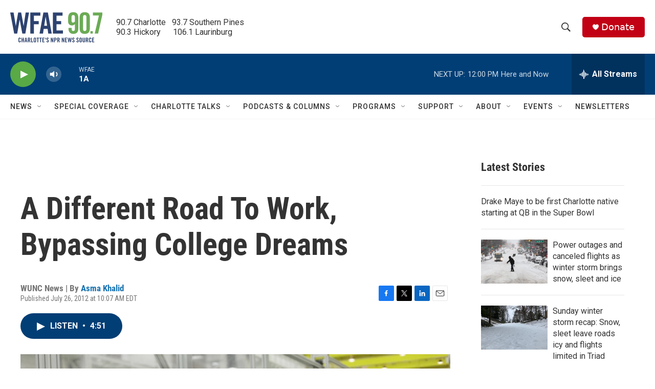

--- FILE ---
content_type: text/html; charset=utf-8
request_url: https://www.google.com/recaptcha/api2/aframe
body_size: 248
content:
<!DOCTYPE HTML><html><head><meta http-equiv="content-type" content="text/html; charset=UTF-8"></head><body><script nonce="W76leVccuw2xT3r3Ut4_ew">/** Anti-fraud and anti-abuse applications only. See google.com/recaptcha */ try{var clients={'sodar':'https://pagead2.googlesyndication.com/pagead/sodar?'};window.addEventListener("message",function(a){try{if(a.source===window.parent){var b=JSON.parse(a.data);var c=clients[b['id']];if(c){var d=document.createElement('img');d.src=c+b['params']+'&rc='+(localStorage.getItem("rc::a")?sessionStorage.getItem("rc::b"):"");window.document.body.appendChild(d);sessionStorage.setItem("rc::e",parseInt(sessionStorage.getItem("rc::e")||0)+1);localStorage.setItem("rc::h",'1769442311058');}}}catch(b){}});window.parent.postMessage("_grecaptcha_ready", "*");}catch(b){}</script></body></html>